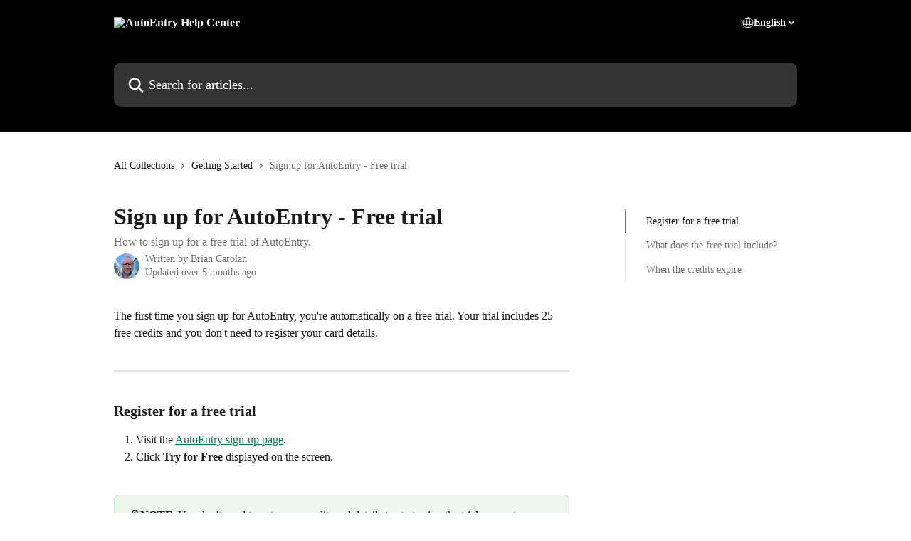

--- FILE ---
content_type: text/html; charset=utf-8
request_url: https://help.autoentry.com/en/articles/1312900-sign-up-for-autoentry-free-trial
body_size: 13685
content:
<!DOCTYPE html><html lang="en"><head><meta charSet="utf-8" data-next-head=""/><title data-next-head="">Sign up for AutoEntry - Free trial | AutoEntry Help Center</title><meta property="og:title" content="Sign up for AutoEntry - Free trial | AutoEntry Help Center" data-next-head=""/><meta name="twitter:title" content="Sign up for AutoEntry - Free trial | AutoEntry Help Center" data-next-head=""/><meta property="og:description" content="How to sign up for a free trial of AutoEntry." data-next-head=""/><meta name="twitter:description" content="How to sign up for a free trial of AutoEntry." data-next-head=""/><meta name="description" content="How to sign up for a free trial of AutoEntry." data-next-head=""/><meta property="og:type" content="article" data-next-head=""/><meta name="robots" content="all" data-next-head=""/><meta name="viewport" content="width=device-width, initial-scale=1" data-next-head=""/><link href="https://intercom.help/autoentry/assets/favicon" rel="icon" data-next-head=""/><link rel="canonical" href="https://help.autoentry.com/en/articles/1312900-sign-up-for-autoentry-free-trial" data-next-head=""/><link rel="alternate" href="https://help.autoentry.com/en/articles/1312900-sign-up-for-autoentry-free-trial" hrefLang="en" data-next-head=""/><link rel="alternate" href="https://help.autoentry.com/fr/articles/1312900-inscrivez-vous-a-autoentry-essai-gratuit" hrefLang="fr" data-next-head=""/><link rel="alternate" href="https://help.autoentry.com/en/articles/1312900-sign-up-for-autoentry-free-trial" hrefLang="x-default" data-next-head=""/><link nonce="i85EHodZjzREux1i1I7EqtxZvgMiw8YfU/8KjmHgByE=" rel="preload" href="https://static.intercomassets.com/_next/static/css/3141721a1e975790.css" as="style"/><link nonce="i85EHodZjzREux1i1I7EqtxZvgMiw8YfU/8KjmHgByE=" rel="stylesheet" href="https://static.intercomassets.com/_next/static/css/3141721a1e975790.css" data-n-g=""/><link nonce="i85EHodZjzREux1i1I7EqtxZvgMiw8YfU/8KjmHgByE=" rel="preload" href="https://static.intercomassets.com/_next/static/css/478e7021f61ff7f6.css" as="style"/><link nonce="i85EHodZjzREux1i1I7EqtxZvgMiw8YfU/8KjmHgByE=" rel="stylesheet" href="https://static.intercomassets.com/_next/static/css/478e7021f61ff7f6.css"/><noscript data-n-css="i85EHodZjzREux1i1I7EqtxZvgMiw8YfU/8KjmHgByE="></noscript><script defer="" nonce="i85EHodZjzREux1i1I7EqtxZvgMiw8YfU/8KjmHgByE=" nomodule="" src="https://static.intercomassets.com/_next/static/chunks/polyfills-42372ed130431b0a.js"></script><script defer="" src="https://static.intercomassets.com/_next/static/chunks/4065.dc03f823da24a99e.js" nonce="i85EHodZjzREux1i1I7EqtxZvgMiw8YfU/8KjmHgByE="></script><script src="https://static.intercomassets.com/_next/static/chunks/webpack-4329b0130a2da38c.js" nonce="i85EHodZjzREux1i1I7EqtxZvgMiw8YfU/8KjmHgByE=" defer=""></script><script src="https://static.intercomassets.com/_next/static/chunks/framework-1f1b8d38c1d86c61.js" nonce="i85EHodZjzREux1i1I7EqtxZvgMiw8YfU/8KjmHgByE=" defer=""></script><script src="https://static.intercomassets.com/_next/static/chunks/main-1c797af064b95ede.js" nonce="i85EHodZjzREux1i1I7EqtxZvgMiw8YfU/8KjmHgByE=" defer=""></script><script src="https://static.intercomassets.com/_next/static/chunks/pages/_app-16b1c51dc50ce62c.js" nonce="i85EHodZjzREux1i1I7EqtxZvgMiw8YfU/8KjmHgByE=" defer=""></script><script src="https://static.intercomassets.com/_next/static/chunks/d0502abb-aa607f45f5026044.js" nonce="i85EHodZjzREux1i1I7EqtxZvgMiw8YfU/8KjmHgByE=" defer=""></script><script src="https://static.intercomassets.com/_next/static/chunks/6190-ef428f6633b5a03f.js" nonce="i85EHodZjzREux1i1I7EqtxZvgMiw8YfU/8KjmHgByE=" defer=""></script><script src="https://static.intercomassets.com/_next/static/chunks/5729-6d79ddfe1353a77c.js" nonce="i85EHodZjzREux1i1I7EqtxZvgMiw8YfU/8KjmHgByE=" defer=""></script><script src="https://static.intercomassets.com/_next/static/chunks/2384-242e4a028ba58b01.js" nonce="i85EHodZjzREux1i1I7EqtxZvgMiw8YfU/8KjmHgByE=" defer=""></script><script src="https://static.intercomassets.com/_next/static/chunks/4835-9db7cd232aae5617.js" nonce="i85EHodZjzREux1i1I7EqtxZvgMiw8YfU/8KjmHgByE=" defer=""></script><script src="https://static.intercomassets.com/_next/static/chunks/2735-6fafbb9ff4abfca1.js" nonce="i85EHodZjzREux1i1I7EqtxZvgMiw8YfU/8KjmHgByE=" defer=""></script><script src="https://static.intercomassets.com/_next/static/chunks/pages/%5BhelpCenterIdentifier%5D/%5Blocale%5D/articles/%5BarticleSlug%5D-0426bb822f2fd459.js" nonce="i85EHodZjzREux1i1I7EqtxZvgMiw8YfU/8KjmHgByE=" defer=""></script><script src="https://static.intercomassets.com/_next/static/dcveWpjDkKLaCNqXQfidw/_buildManifest.js" nonce="i85EHodZjzREux1i1I7EqtxZvgMiw8YfU/8KjmHgByE=" defer=""></script><script src="https://static.intercomassets.com/_next/static/dcveWpjDkKLaCNqXQfidw/_ssgManifest.js" nonce="i85EHodZjzREux1i1I7EqtxZvgMiw8YfU/8KjmHgByE=" defer=""></script><meta name="sentry-trace" content="d344ee2fc13b09235f43249a4ad229a9-8441f9aae6b7ae97-0"/><meta name="baggage" content="sentry-environment=production,sentry-release=5db4adc5ca89d3414b2c9bdae7dac8422dffc434,sentry-public_key=187f842308a64dea9f1f64d4b1b9c298,sentry-trace_id=d344ee2fc13b09235f43249a4ad229a9,sentry-org_id=2129,sentry-sampled=false,sentry-sample_rand=0.5373531114873829,sentry-sample_rate=0"/><style id="__jsx-258452047">:root{--body-bg: rgb(255, 255, 255);
--body-image: none;
--body-bg-rgb: 255, 255, 255;
--body-border: rgb(230, 230, 230);
--body-primary-color: #1a1a1a;
--body-secondary-color: #737373;
--body-reaction-bg: rgb(242, 242, 242);
--body-reaction-text-color: rgb(64, 64, 64);
--body-toc-active-border: #737373;
--body-toc-inactive-border: #f2f2f2;
--body-toc-inactive-color: #737373;
--body-toc-active-font-weight: 400;
--body-table-border: rgb(204, 204, 204);
--body-color: hsl(0, 0%, 0%);
--footer-bg: rgb(255, 255, 255);
--footer-image: none;
--footer-border: rgb(230, 230, 230);
--footer-color: hsl(211, 10%, 61%);
--header-bg: rgb(0, 0, 0);
--header-image: none;
--header-color: hsl(0, 0%, 100%);
--collection-card-bg: rgb(255, 255, 255);
--collection-card-image: none;
--collection-card-color: hsl(0, 0%, 0%);
--card-bg: rgb(255, 255, 255);
--card-border-color: rgb(230, 230, 230);
--card-border-inner-radius: 6px;
--card-border-radius: 8px;
--card-shadow: 0 1px 2px 0 rgb(0 0 0 / 0.05);
--search-bar-border-radius: 10px;
--search-bar-width: 100%;
--ticket-blue-bg-color: #dce1f9;
--ticket-blue-text-color: #334bfa;
--ticket-green-bg-color: #d7efdc;
--ticket-green-text-color: #0f7134;
--ticket-orange-bg-color: #ffebdb;
--ticket-orange-text-color: #b24d00;
--ticket-red-bg-color: #ffdbdb;
--ticket-red-text-color: #df2020;
--header-height: 245px;
--header-subheader-background-color: #000000;
--header-subheader-font-color: #FFFFFF;
--content-block-bg: rgb(255, 255, 255);
--content-block-image: none;
--content-block-color: hsl(0, 0%, 10%);
--content-block-button-bg: rgb(51, 75, 250);
--content-block-button-image: none;
--content-block-button-color: hsl(0, 0%, 100%);
--content-block-button-radius: 6px;
--content-block-margin: 0;
--content-block-width: auto;
--primary-color: hsl(153, 100%, 25%);
--primary-color-alpha-10: hsla(153, 100%, 25%, 0.1);
--primary-color-alpha-60: hsla(153, 100%, 25%, 0.6);
--text-on-primary-color: #ffffff}</style><style id="__jsx-2179010651">:root{--font-family-primary: 'Roboto', 'Roboto Fallback'}</style><style id="__jsx-2143279725">:root{--font-family-secondary: 'Roboto', 'Roboto Fallback'}</style><style id="__jsx-cf6f0ea00fa5c760">.fade-background.jsx-cf6f0ea00fa5c760{background:radial-gradient(333.38%100%at 50%0%,rgba(var(--body-bg-rgb),0)0%,rgba(var(--body-bg-rgb),.00925356)11.67%,rgba(var(--body-bg-rgb),.0337355)21.17%,rgba(var(--body-bg-rgb),.0718242)28.85%,rgba(var(--body-bg-rgb),.121898)35.03%,rgba(var(--body-bg-rgb),.182336)40.05%,rgba(var(--body-bg-rgb),.251516)44.25%,rgba(var(--body-bg-rgb),.327818)47.96%,rgba(var(--body-bg-rgb),.409618)51.51%,rgba(var(--body-bg-rgb),.495297)55.23%,rgba(var(--body-bg-rgb),.583232)59.47%,rgba(var(--body-bg-rgb),.671801)64.55%,rgba(var(--body-bg-rgb),.759385)70.81%,rgba(var(--body-bg-rgb),.84436)78.58%,rgba(var(--body-bg-rgb),.9551)88.2%,rgba(var(--body-bg-rgb),1)100%),var(--header-image),var(--header-bg);background-size:cover;background-position-x:center}</style><style id="__jsx-27f84a20f81f6ce9">.table-of-contents::-webkit-scrollbar{width:8px}.table-of-contents::-webkit-scrollbar-thumb{background-color:#f2f2f2;border-radius:8px}</style><style id="__jsx-a49d9ef8a9865a27">.table_of_contents.jsx-a49d9ef8a9865a27{max-width:260px;min-width:260px}</style><style id="__jsx-4bed0c08ce36899e">.article_body a:not(.intercom-h2b-button){color:var(--primary-color)}article a.intercom-h2b-button{background-color:var(--primary-color);border:0}.zendesk-article table{overflow-x:scroll!important;display:block!important;height:auto!important}.intercom-interblocks-unordered-nested-list ul,.intercom-interblocks-ordered-nested-list ol{margin-top:16px;margin-bottom:16px}.intercom-interblocks-unordered-nested-list ul .intercom-interblocks-unordered-nested-list ul,.intercom-interblocks-unordered-nested-list ul .intercom-interblocks-ordered-nested-list ol,.intercom-interblocks-ordered-nested-list ol .intercom-interblocks-ordered-nested-list ol,.intercom-interblocks-ordered-nested-list ol .intercom-interblocks-unordered-nested-list ul{margin-top:0;margin-bottom:0}.intercom-interblocks-image a:focus{outline-offset:3px}</style></head><body><div id="__next"><div dir="ltr" class="h-full w-full"><span class="hidden">Copyright 2023. Intercom Inc.

      Licensed under the Apache License, Version 2.0 (the &quot;License&quot;);
      you may not use this file except in compliance with the License.
      You may obtain a copy of the License at

          http://www.apache.org/licenses/LICENSE-2.0

      Unless required by applicable law or agreed to in writing, software
      distributed under the License is distributed on an &quot;AS IS&quot; BASIS,
      WITHOUT WARRANTIES OR CONDITIONS OF ANY KIND, either express or implied.
      See the License for the specific language governing permissions and
      limitations under the License.</span><span class="hidden">Copyright 2023. Intercom Inc.

      Licensed under the Apache License, Version 2.0 (the &quot;License&quot;);
      you may not use this file except in compliance with the License.
      You may obtain a copy of the License at

          http://www.apache.org/licenses/LICENSE-2.0

      Unless required by applicable law or agreed to in writing, software
      distributed under the License is distributed on an &quot;AS IS&quot; BASIS,
      WITHOUT WARRANTIES OR CONDITIONS OF ANY KIND, either express or implied.
      See the License for the specific language governing permissions and
      limitations under the License.</span><a href="#main-content" class="sr-only font-bold text-header-color focus:not-sr-only focus:absolute focus:left-4 focus:top-4 focus:z-50" aria-roledescription="Link, Press control-option-right-arrow to exit">Skip to main content</a><main class="header__lite"><header id="header" data-testid="header" class="jsx-cf6f0ea00fa5c760 flex flex-col text-header-color"><div class="jsx-cf6f0ea00fa5c760 relative flex grow flex-col mb-9 bg-header-bg bg-header-image bg-cover bg-center pb-9"><div id="sr-announcement" aria-live="polite" class="jsx-cf6f0ea00fa5c760 sr-only"></div><div class="jsx-cf6f0ea00fa5c760 flex h-full flex-col items-center marker:shrink-0"><section class="relative flex w-full flex-col mb-6 pb-6"><div class="header__meta_wrapper flex justify-center px-5 pt-6 leading-none sm:px-10"><div class="flex items-center w-240" data-testid="subheader-container"><div class="mo__body header__site_name"><div class="header__logo"><a href="/en/"><img src="https://downloads.intercomcdn.com/i/o/406783/fcc30763a67018b420b8fe14/b326efc78c88b61639afec937e075ced.png" height="85" alt="AutoEntry Help Center"/></a></div></div><div><div class="flex items-center font-semibold"><div class="flex items-center md:hidden" data-testid="small-screen-children"><button class="flex items-center border-none bg-transparent px-1.5" data-testid="hamburger-menu-button" aria-label="Open menu"><svg width="24" height="24" viewBox="0 0 16 16" xmlns="http://www.w3.org/2000/svg" class="fill-current"><path d="M1.86861 2C1.38889 2 1 2.3806 1 2.85008C1 3.31957 1.38889 3.70017 1.86861 3.70017H14.1314C14.6111 3.70017 15 3.31957 15 2.85008C15 2.3806 14.6111 2 14.1314 2H1.86861Z"></path><path d="M1 8C1 7.53051 1.38889 7.14992 1.86861 7.14992H14.1314C14.6111 7.14992 15 7.53051 15 8C15 8.46949 14.6111 8.85008 14.1314 8.85008H1.86861C1.38889 8.85008 1 8.46949 1 8Z"></path><path d="M1 13.1499C1 12.6804 1.38889 12.2998 1.86861 12.2998H14.1314C14.6111 12.2998 15 12.6804 15 13.1499C15 13.6194 14.6111 14 14.1314 14H1.86861C1.38889 14 1 13.6194 1 13.1499Z"></path></svg></button><div class="fixed right-0 top-0 z-50 h-full w-full hidden" data-testid="hamburger-menu"><div class="flex h-full w-full justify-end bg-black bg-opacity-30"><div class="flex h-fit w-full flex-col bg-white opacity-100 sm:h-full sm:w-1/2"><button class="text-body-font flex items-center self-end border-none bg-transparent pr-6 pt-6" data-testid="hamburger-menu-close-button" aria-label="Close menu"><svg width="24" height="24" viewBox="0 0 16 16" xmlns="http://www.w3.org/2000/svg"><path d="M3.5097 3.5097C3.84165 3.17776 4.37984 3.17776 4.71178 3.5097L7.99983 6.79775L11.2879 3.5097C11.6198 3.17776 12.158 3.17776 12.49 3.5097C12.8219 3.84165 12.8219 4.37984 12.49 4.71178L9.20191 7.99983L12.49 11.2879C12.8219 11.6198 12.8219 12.158 12.49 12.49C12.158 12.8219 11.6198 12.8219 11.2879 12.49L7.99983 9.20191L4.71178 12.49C4.37984 12.8219 3.84165 12.8219 3.5097 12.49C3.17776 12.158 3.17776 11.6198 3.5097 11.2879L6.79775 7.99983L3.5097 4.71178C3.17776 4.37984 3.17776 3.84165 3.5097 3.5097Z"></path></svg></button><nav class="flex flex-col pl-4 text-black"><div class="relative cursor-pointer has-[:focus]:outline"><select class="peer absolute z-10 block h-6 w-full cursor-pointer opacity-0 md:text-base" aria-label="Change language" id="language-selector"><option value="/en/articles/1312900-sign-up-for-autoentry-free-trial" class="text-black" selected="">English</option><option value="/fr/articles/1312900-inscrivez-vous-a-autoentry-essai-gratuit" class="text-black">Français</option></select><div class="mb-10 ml-5 flex items-center gap-1 text-md hover:opacity-80 peer-hover:opacity-80 md:m-0 md:ml-3 md:text-base" aria-hidden="true"><svg id="locale-picker-globe" width="16" height="16" viewBox="0 0 16 16" fill="none" xmlns="http://www.w3.org/2000/svg" class="shrink-0" aria-hidden="true"><path d="M8 15C11.866 15 15 11.866 15 8C15 4.13401 11.866 1 8 1C4.13401 1 1 4.13401 1 8C1 11.866 4.13401 15 8 15Z" stroke="currentColor" stroke-linecap="round" stroke-linejoin="round"></path><path d="M8 15C9.39949 15 10.534 11.866 10.534 8C10.534 4.13401 9.39949 1 8 1C6.60051 1 5.466 4.13401 5.466 8C5.466 11.866 6.60051 15 8 15Z" stroke="currentColor" stroke-linecap="round" stroke-linejoin="round"></path><path d="M1.448 5.75989H14.524" stroke="currentColor" stroke-linecap="round" stroke-linejoin="round"></path><path d="M1.448 10.2402H14.524" stroke="currentColor" stroke-linecap="round" stroke-linejoin="round"></path></svg>English<svg id="locale-picker-arrow" width="16" height="16" viewBox="0 0 16 16" fill="none" xmlns="http://www.w3.org/2000/svg" class="shrink-0" aria-hidden="true"><path d="M5 6.5L8.00093 9.5L11 6.50187" stroke="currentColor" stroke-width="1.5" stroke-linecap="round" stroke-linejoin="round"></path></svg></div></div></nav></div></div></div></div><nav class="hidden items-center md:flex" data-testid="large-screen-children"><div class="relative cursor-pointer has-[:focus]:outline"><select class="peer absolute z-10 block h-6 w-full cursor-pointer opacity-0 md:text-base" aria-label="Change language" id="language-selector"><option value="/en/articles/1312900-sign-up-for-autoentry-free-trial" class="text-black" selected="">English</option><option value="/fr/articles/1312900-inscrivez-vous-a-autoentry-essai-gratuit" class="text-black">Français</option></select><div class="mb-10 ml-5 flex items-center gap-1 text-md hover:opacity-80 peer-hover:opacity-80 md:m-0 md:ml-3 md:text-base" aria-hidden="true"><svg id="locale-picker-globe" width="16" height="16" viewBox="0 0 16 16" fill="none" xmlns="http://www.w3.org/2000/svg" class="shrink-0" aria-hidden="true"><path d="M8 15C11.866 15 15 11.866 15 8C15 4.13401 11.866 1 8 1C4.13401 1 1 4.13401 1 8C1 11.866 4.13401 15 8 15Z" stroke="currentColor" stroke-linecap="round" stroke-linejoin="round"></path><path d="M8 15C9.39949 15 10.534 11.866 10.534 8C10.534 4.13401 9.39949 1 8 1C6.60051 1 5.466 4.13401 5.466 8C5.466 11.866 6.60051 15 8 15Z" stroke="currentColor" stroke-linecap="round" stroke-linejoin="round"></path><path d="M1.448 5.75989H14.524" stroke="currentColor" stroke-linecap="round" stroke-linejoin="round"></path><path d="M1.448 10.2402H14.524" stroke="currentColor" stroke-linecap="round" stroke-linejoin="round"></path></svg>English<svg id="locale-picker-arrow" width="16" height="16" viewBox="0 0 16 16" fill="none" xmlns="http://www.w3.org/2000/svg" class="shrink-0" aria-hidden="true"><path d="M5 6.5L8.00093 9.5L11 6.50187" stroke="currentColor" stroke-width="1.5" stroke-linecap="round" stroke-linejoin="round"></path></svg></div></div></nav></div></div></div></div></section><section class="relative mx-5 flex h-full w-full flex-col items-center px-5 sm:px-10"><div class="flex h-full max-w-full flex-col w-240 justify-end" data-testid="main-header-container"><div id="search-bar" class="relative w-full"><form action="/en/" autoComplete="off"><div class="flex w-full flex-col items-start"><div class="relative flex w-full sm:w-search-bar"><label for="search-input" class="sr-only">Search for articles...</label><input id="search-input" type="text" autoComplete="off" class="peer w-full rounded-search-bar border border-black-alpha-8 bg-white-alpha-20 p-4 ps-12 font-secondary text-lg text-header-color shadow-search-bar outline-none transition ease-linear placeholder:text-header-color hover:bg-white-alpha-27 hover:shadow-search-bar-hover focus:border-transparent focus:bg-white focus:text-black-10 focus:shadow-search-bar-focused placeholder:focus:text-black-45" placeholder="Search for articles..." name="q" aria-label="Search for articles..." value=""/><div class="absolute inset-y-0 start-0 flex items-center fill-header-color peer-focus-visible:fill-black-45 pointer-events-none ps-5"><svg width="22" height="21" viewBox="0 0 22 21" xmlns="http://www.w3.org/2000/svg" class="fill-inherit" aria-hidden="true"><path fill-rule="evenodd" clip-rule="evenodd" d="M3.27485 8.7001C3.27485 5.42781 5.92757 2.7751 9.19985 2.7751C12.4721 2.7751 15.1249 5.42781 15.1249 8.7001C15.1249 11.9724 12.4721 14.6251 9.19985 14.6251C5.92757 14.6251 3.27485 11.9724 3.27485 8.7001ZM9.19985 0.225098C4.51924 0.225098 0.724854 4.01948 0.724854 8.7001C0.724854 13.3807 4.51924 17.1751 9.19985 17.1751C11.0802 17.1751 12.8176 16.5627 14.2234 15.5265L19.0981 20.4013C19.5961 20.8992 20.4033 20.8992 20.9013 20.4013C21.3992 19.9033 21.3992 19.0961 20.9013 18.5981L16.0264 13.7233C17.0625 12.3176 17.6749 10.5804 17.6749 8.7001C17.6749 4.01948 13.8805 0.225098 9.19985 0.225098Z"></path></svg></div></div></div></form></div></div></section></div></div></header><div class="z-1 flex shrink-0 grow basis-auto justify-center px-5 sm:px-10"><section data-testid="main-content" id="main-content" class="max-w-full w-240"><section data-testid="article-section" class="section section__article"><div class="flex-row-reverse justify-between flex"><div class="jsx-a49d9ef8a9865a27 w-61 sticky top-8 ml-7 max-w-61 self-start max-lg:hidden mt-16"><div class="jsx-27f84a20f81f6ce9 table-of-contents max-h-[calc(100vh-96px)] overflow-y-auto rounded-2xl text-body-primary-color hover:text-primary max-lg:border max-lg:border-solid max-lg:border-body-border max-lg:shadow-solid-1"><div data-testid="toc-dropdown" class="jsx-27f84a20f81f6ce9 hidden cursor-pointer justify-between border-b max-lg:flex max-lg:flex-row max-lg:border-x-0 max-lg:border-t-0 max-lg:border-solid max-lg:border-b-body-border"><div class="jsx-27f84a20f81f6ce9 my-2 max-lg:pl-4">Table of contents</div><div class="jsx-27f84a20f81f6ce9 "><svg class="ml-2 mr-4 mt-3 transition-transform" transform="rotate(180)" width="16" height="16" fill="none" xmlns="http://www.w3.org/2000/svg"><path fill-rule="evenodd" clip-rule="evenodd" d="M3.93353 5.93451C4.24595 5.62209 4.75248 5.62209 5.0649 5.93451L7.99922 8.86882L10.9335 5.93451C11.246 5.62209 11.7525 5.62209 12.0649 5.93451C12.3773 6.24693 12.3773 6.75346 12.0649 7.06588L8.5649 10.5659C8.25249 10.8783 7.74595 10.8783 7.43353 10.5659L3.93353 7.06588C3.62111 6.75346 3.62111 6.24693 3.93353 5.93451Z" fill="currentColor"></path></svg></div></div><div data-testid="toc-body" class="jsx-27f84a20f81f6ce9 my-2"><section data-testid="toc-section-0" class="jsx-27f84a20f81f6ce9 flex border-y-0 border-e-0 border-s-2 border-solid py-1.5 max-lg:border-none border-body-toc-active-border px-7"><a id="#h_24aeb22c8d" href="#h_24aeb22c8d" data-testid="toc-link-0" class="jsx-27f84a20f81f6ce9 w-full no-underline hover:text-body-primary-color max-lg:inline-block max-lg:text-body-primary-color max-lg:hover:text-primary lg:text-base font-toc-active text-body-primary-color"></a></section><section data-testid="toc-section-1" class="jsx-27f84a20f81f6ce9 flex border-y-0 border-e-0 border-s-2 border-solid py-1.5 max-lg:border-none px-7"><a id="#h_e1133c9e5e" href="#h_e1133c9e5e" data-testid="toc-link-1" class="jsx-27f84a20f81f6ce9 w-full no-underline hover:text-body-primary-color max-lg:inline-block max-lg:text-body-primary-color max-lg:hover:text-primary lg:text-base text-body-toc-inactive-color"></a></section><section data-testid="toc-section-2" class="jsx-27f84a20f81f6ce9 flex border-y-0 border-e-0 border-s-2 border-solid py-1.5 max-lg:border-none px-7"><a id="#h_6ecc725a54" href="#h_6ecc725a54" data-testid="toc-link-2" class="jsx-27f84a20f81f6ce9 w-full no-underline hover:text-body-primary-color max-lg:inline-block max-lg:text-body-primary-color max-lg:hover:text-primary lg:text-base text-body-toc-inactive-color"></a></section></div></div></div><div class="relative z-3 w-full lg:max-w-160 "><div class="flex pb-6 max-md:pb-2 lg:max-w-160"><div tabindex="-1" class="focus:outline-none"><div class="flex flex-wrap items-baseline pb-4 text-base" tabindex="0" role="navigation" aria-label="Breadcrumb"><a href="/en/" class="pr-2 text-body-primary-color no-underline hover:text-body-secondary-color">All Collections</a><div class="pr-2" aria-hidden="true"><svg width="6" height="10" viewBox="0 0 6 10" class="block h-2 w-2 fill-body-secondary-color rtl:rotate-180" xmlns="http://www.w3.org/2000/svg"><path fill-rule="evenodd" clip-rule="evenodd" d="M0.648862 0.898862C0.316916 1.23081 0.316916 1.769 0.648862 2.10094L3.54782 4.9999L0.648862 7.89886C0.316916 8.23081 0.316917 8.769 0.648862 9.10094C0.980808 9.43289 1.519 9.43289 1.85094 9.10094L5.35094 5.60094C5.68289 5.269 5.68289 4.73081 5.35094 4.39886L1.85094 0.898862C1.519 0.566916 0.980807 0.566916 0.648862 0.898862Z"></path></svg></div><a href="https://help.autoentry.com/en/collections/2757643-getting-started" class="pr-2 text-body-primary-color no-underline hover:text-body-secondary-color" data-testid="breadcrumb-0">Getting Started</a><div class="pr-2" aria-hidden="true"><svg width="6" height="10" viewBox="0 0 6 10" class="block h-2 w-2 fill-body-secondary-color rtl:rotate-180" xmlns="http://www.w3.org/2000/svg"><path fill-rule="evenodd" clip-rule="evenodd" d="M0.648862 0.898862C0.316916 1.23081 0.316916 1.769 0.648862 2.10094L3.54782 4.9999L0.648862 7.89886C0.316916 8.23081 0.316917 8.769 0.648862 9.10094C0.980808 9.43289 1.519 9.43289 1.85094 9.10094L5.35094 5.60094C5.68289 5.269 5.68289 4.73081 5.35094 4.39886L1.85094 0.898862C1.519 0.566916 0.980807 0.566916 0.648862 0.898862Z"></path></svg></div><div class="text-body-secondary-color">Sign up for AutoEntry - Free trial</div></div></div></div><div class=""><div class="article intercom-force-break"><div class="mb-10 max-lg:mb-6"><div class="flex flex-col gap-4"><div class="flex flex-col"><h1 class="mb-1 font-primary text-2xl font-bold leading-10 text-body-primary-color">Sign up for AutoEntry - Free trial</h1><div class="text-md font-normal leading-normal text-body-secondary-color"><p>How to sign up for a free trial of AutoEntry.</p></div></div><div class="avatar"><div class="avatar__photo"><img width="24" height="24" src="https://static.intercomassets.com/avatars/274274/square_128/Brian_Avatar-1733327133.jpg" alt="Brian Carolan avatar" class="inline-flex items-center justify-center rounded-full bg-primary text-lg font-bold leading-6 text-primary-text shadow-solid-2 shadow-body-bg [&amp;:nth-child(n+2)]:hidden lg:[&amp;:nth-child(n+2)]:inline-flex h-8 w-8 sm:h-9 sm:w-9"/></div><div class="avatar__info -mt-0.5 text-base"><span class="text-body-secondary-color"><div>Written by <span>Brian Carolan</span></div> <!-- -->Updated over 5 months ago</span></div></div></div></div><div class="jsx-4bed0c08ce36899e flex-col"><div class="jsx-4bed0c08ce36899e mb-7 ml-0 text-md max-messenger:mb-6 lg:hidden"><div class="jsx-27f84a20f81f6ce9 table-of-contents max-h-[calc(100vh-96px)] overflow-y-auto rounded-2xl text-body-primary-color hover:text-primary max-lg:border max-lg:border-solid max-lg:border-body-border max-lg:shadow-solid-1"><div data-testid="toc-dropdown" class="jsx-27f84a20f81f6ce9 hidden cursor-pointer justify-between border-b max-lg:flex max-lg:flex-row max-lg:border-x-0 max-lg:border-t-0 max-lg:border-solid max-lg:border-b-body-border border-b-0"><div class="jsx-27f84a20f81f6ce9 my-2 max-lg:pl-4">Table of contents</div><div class="jsx-27f84a20f81f6ce9 "><svg class="ml-2 mr-4 mt-3 transition-transform" transform="" width="16" height="16" fill="none" xmlns="http://www.w3.org/2000/svg"><path fill-rule="evenodd" clip-rule="evenodd" d="M3.93353 5.93451C4.24595 5.62209 4.75248 5.62209 5.0649 5.93451L7.99922 8.86882L10.9335 5.93451C11.246 5.62209 11.7525 5.62209 12.0649 5.93451C12.3773 6.24693 12.3773 6.75346 12.0649 7.06588L8.5649 10.5659C8.25249 10.8783 7.74595 10.8783 7.43353 10.5659L3.93353 7.06588C3.62111 6.75346 3.62111 6.24693 3.93353 5.93451Z" fill="currentColor"></path></svg></div></div><div data-testid="toc-body" class="jsx-27f84a20f81f6ce9 hidden my-2"><section data-testid="toc-section-0" class="jsx-27f84a20f81f6ce9 flex border-y-0 border-e-0 border-s-2 border-solid py-1.5 max-lg:border-none border-body-toc-active-border px-7"><a id="#h_24aeb22c8d" href="#h_24aeb22c8d" data-testid="toc-link-0" class="jsx-27f84a20f81f6ce9 w-full no-underline hover:text-body-primary-color max-lg:inline-block max-lg:text-body-primary-color max-lg:hover:text-primary lg:text-base font-toc-active text-body-primary-color"></a></section><section data-testid="toc-section-1" class="jsx-27f84a20f81f6ce9 flex border-y-0 border-e-0 border-s-2 border-solid py-1.5 max-lg:border-none px-7"><a id="#h_e1133c9e5e" href="#h_e1133c9e5e" data-testid="toc-link-1" class="jsx-27f84a20f81f6ce9 w-full no-underline hover:text-body-primary-color max-lg:inline-block max-lg:text-body-primary-color max-lg:hover:text-primary lg:text-base text-body-toc-inactive-color"></a></section><section data-testid="toc-section-2" class="jsx-27f84a20f81f6ce9 flex border-y-0 border-e-0 border-s-2 border-solid py-1.5 max-lg:border-none px-7"><a id="#h_6ecc725a54" href="#h_6ecc725a54" data-testid="toc-link-2" class="jsx-27f84a20f81f6ce9 w-full no-underline hover:text-body-primary-color max-lg:inline-block max-lg:text-body-primary-color max-lg:hover:text-primary lg:text-base text-body-toc-inactive-color"></a></section></div></div></div><div class="jsx-4bed0c08ce36899e article_body"><article class="jsx-4bed0c08ce36899e "><div class="intercom-interblocks-paragraph no-margin intercom-interblocks-align-left"><p>The first time you sign up for AutoEntry, you&#x27;re automatically on a free trial. Your trial includes 25 free credits and you don&#x27;t need to register your card details.</p></div><div class="intercom-interblocks-paragraph no-margin intercom-interblocks-align-left"><p> </p></div><div class="intercom-interblocks-horizontal-rule"><hr/></div><div class="intercom-interblocks-paragraph no-margin intercom-interblocks-align-left"><p> </p></div><div class="intercom-interblocks-subheading intercom-interblocks-align-left"><h2 id="h_24aeb22c8d">Register for a free trial</h2></div><div class="intercom-interblocks-ordered-nested-list"><ol><li><div class="intercom-interblocks-paragraph no-margin intercom-interblocks-align-left"><p>Visit the <a href="https://data.autoentry.com/login2" rel="nofollow noopener noreferrer" target="_blank">AutoEntry sign-up page</a>.</p></div></li><li><div class="intercom-interblocks-paragraph no-margin intercom-interblocks-align-left"><p>Click <b>Try for Free</b> displayed on the screen.</p></div><div class="intercom-interblocks-paragraph no-margin intercom-interblocks-align-left"><p> </p></div></li></ol></div><div class="intercom-interblocks-callout" style="background-color:#d7efdc80;border-color:#1bb15733"><div class="intercom-interblocks-paragraph no-margin intercom-interblocks-align-left"><p><b>📎NOTE</b>: You don&#x27;t need to enter any credit card details to start using the trial account.</p></div></div><div class="intercom-interblocks-paragraph no-margin intercom-interblocks-align-left"><p> </p></div><div class="intercom-interblocks-image intercom-interblocks-align-center"><a href="https://downloads.intercomcdn.com/i/o/709278534/ae994d75a31f276b8b12e9e1/image.png?expires=1769585400&amp;signature=30022c88bc5582b98424455b52c067f4328109f25f27bfc3fad7005e6ced4a29&amp;req=cyAuFM52mIJbFb4f3HP0gDDxLXf9VY08mKlPoLv%2F5emt1m6%2FJcsC8l8DCQk4%0A0ySv8Q42K%2BJn%2B8DSZQ%3D%3D%0A" target="_blank" rel="noreferrer nofollow noopener"><img src="https://downloads.intercomcdn.com/i/o/709278534/ae994d75a31f276b8b12e9e1/image.png?expires=1769585400&amp;signature=30022c88bc5582b98424455b52c067f4328109f25f27bfc3fad7005e6ced4a29&amp;req=cyAuFM52mIJbFb4f3HP0gDDxLXf9VY08mKlPoLv%2F5emt1m6%2FJcsC8l8DCQk4%0A0ySv8Q42K%2BJn%2B8DSZQ%3D%3D%0A" width="3627" height="1486"/></a></div><div class="intercom-interblocks-paragraph no-margin intercom-interblocks-align-left"><p> </p></div><div class="intercom-interblocks-paragraph no-margin intercom-interblocks-align-left"><p> </p></div><div class="intercom-interblocks-horizontal-rule"><hr/></div><div class="intercom-interblocks-paragraph no-margin intercom-interblocks-align-left"><p> </p></div><div class="intercom-interblocks-subheading intercom-interblocks-align-left"><h2 id="h_e1133c9e5e">What does the free trial include?</h2></div><div class="intercom-interblocks-paragraph no-margin intercom-interblocks-align-left"><p>The free trial includes <b>25 free credits and will expire after three months</b>.</p></div><div class="intercom-interblocks-unordered-nested-list"><ul><li><div class="intercom-interblocks-paragraph no-margin intercom-interblocks-align-left"><p><b>One</b> Credit per Invoice/Bill/Receipt</p></div></li><li><div class="intercom-interblocks-paragraph no-margin intercom-interblocks-align-left"><p><b>Two</b> Credits per invoice with Line Item extraction (optional)</p></div></li><li><div class="intercom-interblocks-paragraph no-margin intercom-interblocks-align-left"><p><b>Two</b> Credits per Supplier/Vendor Statement</p></div></li><li><div class="intercom-interblocks-paragraph no-margin intercom-interblocks-align-left"><p><b>Three </b>Credits per statement page</p></div></li></ul></div><div class="intercom-interblocks-paragraph no-margin intercom-interblocks-align-left"><p> </p></div><div class="intercom-interblocks-horizontal-rule"><hr/></div><div class="intercom-interblocks-paragraph no-margin intercom-interblocks-align-left"><p> </p></div><div class="intercom-interblocks-subheading intercom-interblocks-align-left"><h2 id="h_6ecc725a54">When the credits expire</h2></div><div class="intercom-interblocks-paragraph no-margin intercom-interblocks-align-left"><p> </p></div><div class="intercom-interblocks-paragraph no-margin intercom-interblocks-align-left"><p>After your use all your credits or if they expire, your account will remain active even if you don&#x27;t have a subscription. You will still be able to access the account, but you can&#x27;t extract documents if you don&#x27;t have credits. </p></div><div class="intercom-interblocks-paragraph no-margin intercom-interblocks-align-left"><p> </p></div><div class="intercom-interblocks-paragraph no-margin intercom-interblocks-align-left"><p>If you need to delete your account, <a href="https://help.autoentry.com/en/articles/1313036-contact-autoentry" rel="nofollow noopener noreferrer" target="_blank">contact support</a> by email.</p></div><div class="intercom-interblocks-paragraph no-margin intercom-interblocks-align-left"><p> </p></div><div class="intercom-interblocks-paragraph no-margin intercom-interblocks-align-left"><p>To continue using the account, you can either activate your subscription from the <a href="https://help.autoentry.com/en/articles/1312952-subscription-and-billing" rel="nofollow noopener noreferrer" target="_blank">Subscription and Billing</a> tab, or <a href="https://help.autoentry.com/en/articles/1312966-adding-credits">add more credits</a> in bulk.</p></div><div class="intercom-interblocks-paragraph no-margin intercom-interblocks-align-left"><p> </p></div><div class="intercom-interblocks-paragraph no-margin intercom-interblocks-align-left"><p> </p></div><div class="intercom-interblocks-horizontal-rule"><hr/></div><div class="intercom-interblocks-paragraph no-margin intercom-interblocks-align-left"><p> </p></div><div class="intercom-interblocks-callout" style="background-color:#e8e8e880;border-color:#73737633"><div class="intercom-interblocks-subheading intercom-interblocks-align-left"><h2 id="h_7ef699a7b4">Related guides</h2></div><div class="intercom-interblocks-unordered-nested-list"><ul><li><div class="intercom-interblocks-paragraph no-margin intercom-interblocks-align-left"><p><a href="https://help.autoentry.com/en/articles/1312966-adding-credits">Add more credits</a></p></div></li><li><div class="intercom-interblocks-paragraph no-margin intercom-interblocks-align-left"><p><a href="https://help.autoentry.com/en/articles/1312914-how-to-create-a-company">Create a company</a></p></div></li><li><div class="intercom-interblocks-paragraph no-margin intercom-interblocks-align-left"><p><a href="https://help.autoentry.com/en/articles/1482856-how-to-upload-documents-to-autoentry">Upload documents to AutoEntry</a></p></div></li></ul></div></div></article></div></div></div></div><div class="intercom-reaction-picker -mb-4 -ml-4 -mr-4 mt-6 rounded-card sm:-mb-2 sm:-ml-1 sm:-mr-1 sm:mt-8" role="group" aria-label="feedback form"><div class="intercom-reaction-prompt">Did this answer your question?</div><div class="intercom-reactions-container"><button class="intercom-reaction" aria-label="Disappointed Reaction" tabindex="0" data-reaction-text="disappointed" aria-pressed="false"><span title="Disappointed">😞</span></button><button class="intercom-reaction" aria-label="Neutral Reaction" tabindex="0" data-reaction-text="neutral" aria-pressed="false"><span title="Neutral">😐</span></button><button class="intercom-reaction" aria-label="Smiley Reaction" tabindex="0" data-reaction-text="smiley" aria-pressed="false"><span title="Smiley">😃</span></button></div></div></div></div></section></section></div><footer id="footer" class="mt-24 shrink-0 bg-footer-bg px-0 py-12 text-left text-base text-footer-color"><div class="shrink-0 grow basis-auto px-5 sm:px-10"><div class="mx-auto max-w-240 sm:w-auto"><div><div class="text-center" data-testid="simple-footer-layout"><div class="align-middle text-lg text-footer-color"><a class="no-underline" href="/en/"><img data-testid="logo-img" src="https://downloads.intercomcdn.com/i/o/406783/fcc30763a67018b420b8fe14/b326efc78c88b61639afec937e075ced.png" alt="AutoEntry Help Center" class="max-h-8 contrast-80 inline"/></a></div><div class="flex justify-center"><div class="mt-2"><a href="https://www.intercom.com/dsa-report-form" target="_blank" rel="nofollow noreferrer noopener" class="no-underline" data-testid="report-content-link">Report Content</a></div></div></div></div></div></div></footer></main></div></div><script id="__NEXT_DATA__" type="application/json" nonce="i85EHodZjzREux1i1I7EqtxZvgMiw8YfU/8KjmHgByE=">{"props":{"pageProps":{"app":{"id":"jx2l9nme","messengerUrl":"https://widget.intercom.io/widget/jx2l9nme","name":"AutoEntry by Sage","poweredByIntercomUrl":"https://www.intercom.com/intercom-link?company=AutoEntry+by+Sage\u0026solution=customer-support\u0026utm_campaign=intercom-link\u0026utm_content=We+run+on+Intercom\u0026utm_medium=help-center\u0026utm_referrer=https%3A%2F%2Fhelp.autoentry.com%2Fen%2Farticles%2F1312900-sign-up-for-autoentry-free-trial\u0026utm_source=desktop-web","features":{"consentBannerBeta":false,"customNotFoundErrorMessage":false,"disableFontPreloading":false,"disableNoMarginClassTransformation":false,"finOnHelpCenter":false,"hideIconsWithBackgroundImages":false,"messengerCustomFonts":false}},"helpCenterSite":{"customDomain":"help.autoentry.com","defaultLocale":"en","disableBranding":true,"externalLoginName":null,"externalLoginUrl":null,"footerContactDetails":null,"footerLinks":{"custom":[],"socialLinks":[],"linkGroups":[]},"headerLinks":[],"homeCollectionCols":3,"googleAnalyticsTrackingId":"UA-198745669-1","googleTagManagerId":null,"pathPrefixForCustomDomain":null,"seoIndexingEnabled":true,"helpCenterId":7961,"url":"https://help.autoentry.com","customizedFooterTextContent":null,"consentBannerConfig":null,"canInjectCustomScripts":false,"scriptSection":1,"customScriptFilesExist":false},"localeLinks":[{"id":"en","absoluteUrl":"https://help.autoentry.com/en/articles/1312900-sign-up-for-autoentry-free-trial","available":true,"name":"English","selected":true,"url":"/en/articles/1312900-sign-up-for-autoentry-free-trial"},{"id":"fr","absoluteUrl":"https://help.autoentry.com/fr/articles/1312900-inscrivez-vous-a-autoentry-essai-gratuit","available":true,"name":"Français","selected":false,"url":"/fr/articles/1312900-inscrivez-vous-a-autoentry-essai-gratuit"}],"requestContext":{"articleSource":null,"academy":false,"canonicalUrl":"https://help.autoentry.com/en/articles/1312900-sign-up-for-autoentry-free-trial","headerless":false,"isDefaultDomainRequest":false,"nonce":"i85EHodZjzREux1i1I7EqtxZvgMiw8YfU/8KjmHgByE=","rootUrl":"/en/","sheetUserCipher":null,"type":"help-center"},"theme":{"color":"007E45","siteName":"AutoEntry Help Center","headline":"","headerFontColor":"FFFFFF","logo":"https://downloads.intercomcdn.com/i/o/406783/fcc30763a67018b420b8fe14/b326efc78c88b61639afec937e075ced.png","logoHeight":"85","header":null,"favicon":"https://intercom.help/autoentry/assets/favicon","locale":"en","homeUrl":"https://www.autoentry.com/","social":null,"urlPrefixForDefaultDomain":"https://intercom.help/autoentry","customDomain":"help.autoentry.com","customDomainUsesSsl":true,"customizationOptions":{"customizationType":1,"header":{"backgroundColor":"#000000","fontColor":"#FFFFFF","fadeToEdge":false,"backgroundGradient":null,"backgroundImageId":null,"backgroundImageUrl":null},"body":{"backgroundColor":"#ffffff","fontColor":null,"fadeToEdge":null,"backgroundGradient":null,"backgroundImageId":null},"footer":{"backgroundColor":"#ffffff","fontColor":"#909aa5","fadeToEdge":null,"backgroundGradient":null,"backgroundImageId":null,"showRichTextField":false},"layout":{"homePage":{"blocks":[{"type":"tickets-portal-link","enabled":false},{"type":"collection-list","columns":3,"template":0},{"type":"article-list","columns":2,"enabled":false,"localizedContent":[{"title":"","locale":"en","links":[{"articleId":"empty_article_slot","type":"article-link"},{"articleId":"empty_article_slot","type":"article-link"},{"articleId":"empty_article_slot","type":"article-link"},{"articleId":"empty_article_slot","type":"article-link"},{"articleId":"empty_article_slot","type":"article-link"},{"articleId":"empty_article_slot","type":"article-link"}]}]},{"type":"content-block","enabled":false,"columns":1}]},"collectionsPage":{"showArticleDescriptions":false},"articlePage":{},"searchPage":{}},"collectionCard":{"global":{"backgroundColor":null,"fontColor":"000000","fadeToEdge":null,"backgroundGradient":null,"backgroundImageId":null,"showIcons":true,"backgroundImageUrl":null},"collections":[]},"global":{"font":{"customFontFaces":[],"primary":"Roboto","secondary":"Roboto"},"componentStyle":{"card":{"type":"bordered","borderRadius":8}},"namedComponents":{"header":{"subheader":{"enabled":false,"style":{"backgroundColor":"#000000","fontColor":"#FFFFFF"}},"style":{"height":"245px","align":"start","justify":"end"}},"searchBar":{"style":{"width":"100%","borderRadius":10}},"footer":{"type":0}},"brand":{"colors":[],"websiteUrl":""}},"contentBlock":{"blockStyle":{"backgroundColor":"#ffffff","fontColor":"#1a1a1a","fadeToEdge":null,"backgroundGradient":null,"backgroundImageId":null,"backgroundImageUrl":null},"buttonOptions":{"backgroundColor":"#334BFA","fontColor":"#ffffff","borderRadius":6},"isFullWidth":false}},"helpCenterName":"AutoEntry Help Center","footerLogo":"https://downloads.intercomcdn.com/i/o/406783/fcc30763a67018b420b8fe14/b326efc78c88b61639afec937e075ced.png","footerLogoHeight":"85","localisedInformation":{"contentBlock":{"locale":"en","title":"Content section title","withButton":false,"description":"","buttonTitle":"Button title","buttonUrl":""}}},"user":{"userId":"772ec235-db13-43ae-9378-18353cae438e","role":"visitor_role","country_code":null},"articleContent":{"articleId":"1312900","author":{"avatar":"https://static.intercomassets.com/avatars/274274/square_128/Brian_Avatar-1733327133.jpg","name":"Brian Carolan","first_name":"Brian","avatar_shape":"circle"},"blocks":[{"type":"paragraph","text":"The first time you sign up for AutoEntry, you're automatically on a free trial. Your trial includes 25 free credits and you don't need to register your card details.","class":"no-margin"},{"type":"paragraph","text":" ","class":"no-margin"},{"type":"horizontalRule","text":"___________________________________________________________"},{"type":"paragraph","text":" ","class":"no-margin"},{"type":"subheading","text":"Register for a free trial","idAttribute":"h_24aeb22c8d"},{"type":"orderedNestedList","text":"1. Visit the \u003ca href=\"https://data.autoentry.com/login2\" rel=\"nofollow noopener noreferrer\" target=\"_blank\"\u003eAutoEntry sign-up page\u003c/a\u003e.\n2. Click \u003cb\u003eTry for Free\u003c/b\u003e displayed on the screen.\n    ","items":[{"content":[{"type":"paragraph","text":"Visit the \u003ca href=\"https://data.autoentry.com/login2\" rel=\"nofollow noopener noreferrer\" target=\"_blank\"\u003eAutoEntry sign-up page\u003c/a\u003e.","class":"no-margin"}]},{"content":[{"type":"paragraph","text":"Click \u003cb\u003eTry for Free\u003c/b\u003e displayed on the screen.","class":"no-margin"},{"type":"paragraph","text":" ","class":"no-margin"}]}]},{"type":"callout","content":[{"type":"paragraph","text":"\u003cb\u003e📎NOTE\u003c/b\u003e: You don't need to enter any credit card details to start using the trial account.","class":"no-margin"}],"style":{"backgroundColor":"#d7efdc80","borderColor":"#1bb15733"}},{"type":"paragraph","text":" ","class":"no-margin"},{"type":"image","url":"https://downloads.intercomcdn.com/i/o/709278534/ae994d75a31f276b8b12e9e1/image.png?expires=1769585400\u0026signature=30022c88bc5582b98424455b52c067f4328109f25f27bfc3fad7005e6ced4a29\u0026req=cyAuFM52mIJbFb4f3HP0gDDxLXf9VY08mKlPoLv%2F5emt1m6%2FJcsC8l8DCQk4%0A0ySv8Q42K%2BJn%2B8DSZQ%3D%3D%0A","width":3627,"height":1486,"align":"center"},{"type":"paragraph","text":" ","class":"no-margin"},{"type":"paragraph","text":" ","class":"no-margin"},{"type":"horizontalRule","text":"___________________________________________________________"},{"type":"paragraph","text":" ","class":"no-margin"},{"type":"subheading","text":"What does the free trial include?","idAttribute":"h_e1133c9e5e"},{"type":"paragraph","text":"The free trial includes \u003cb\u003e25 free credits and will expire after three months\u003c/b\u003e.","class":"no-margin"},{"type":"unorderedNestedList","text":"- \u003cb\u003eOne\u003c/b\u003e Credit per Invoice/Bill/Receipt\n- \u003cb\u003eTwo\u003c/b\u003e Credits per invoice with Line Item extraction (optional)\n- \u003cb\u003eTwo\u003c/b\u003e Credits per Supplier/Vendor Statement\n- \u003cb\u003eThree \u003c/b\u003eCredits per statement page","items":[{"content":[{"type":"paragraph","text":"\u003cb\u003eOne\u003c/b\u003e Credit per Invoice/Bill/Receipt","class":"no-margin"}]},{"content":[{"type":"paragraph","text":"\u003cb\u003eTwo\u003c/b\u003e Credits per invoice with Line Item extraction (optional)","class":"no-margin"}]},{"content":[{"type":"paragraph","text":"\u003cb\u003eTwo\u003c/b\u003e Credits per Supplier/Vendor Statement","class":"no-margin"}]},{"content":[{"type":"paragraph","text":"\u003cb\u003eThree \u003c/b\u003eCredits per statement page","class":"no-margin"}]}]},{"type":"paragraph","text":" ","class":"no-margin"},{"type":"horizontalRule","text":"___________________________________________________________"},{"type":"paragraph","text":" ","class":"no-margin"},{"type":"subheading","text":"When the credits expire","idAttribute":"h_6ecc725a54"},{"type":"paragraph","text":" ","class":"no-margin"},{"type":"paragraph","text":"After your use all your credits or if they expire, your account will remain active even if you don't have a subscription. You will still be able to access the account, but you can't extract documents if you don't have credits. ","class":"no-margin"},{"type":"paragraph","text":" ","class":"no-margin"},{"type":"paragraph","text":"If you need to delete your account, \u003ca href=\"https://help.autoentry.com/en/articles/1313036-contact-autoentry\" rel=\"nofollow noopener noreferrer\" target=\"_blank\"\u003econtact support\u003c/a\u003e by email.","class":"no-margin"},{"type":"paragraph","text":" ","class":"no-margin"},{"type":"paragraph","text":"To continue using the account, you can either activate your subscription from the \u003ca href=\"https://help.autoentry.com/en/articles/1312952-subscription-and-billing\" rel=\"nofollow noopener noreferrer\" target=\"_blank\"\u003eSubscription and Billing\u003c/a\u003e tab, or \u003ca href=\"https://help.autoentry.com/en/articles/1312966-adding-credits\"\u003eadd more credits\u003c/a\u003e in bulk.","class":"no-margin"},{"type":"paragraph","text":" ","class":"no-margin"},{"type":"paragraph","text":" ","class":"no-margin"},{"type":"horizontalRule","text":"___________________________________________________________"},{"type":"paragraph","text":" ","class":"no-margin"},{"type":"callout","content":[{"type":"subheading","text":"Related guides","idAttribute":"h_7ef699a7b4"},{"type":"unorderedNestedList","text":"- \u003ca href=\"https://help.autoentry.com/en/articles/1312966-adding-credits\"\u003eAdd more credits\u003c/a\u003e\n- \u003ca href=\"https://help.autoentry.com/en/articles/1312914-how-to-create-a-company\"\u003eCreate a company\u003c/a\u003e\n- \u003ca href=\"https://help.autoentry.com/en/articles/1482856-how-to-upload-documents-to-autoentry\"\u003eUpload documents to AutoEntry\u003c/a\u003e","items":[{"content":[{"type":"paragraph","text":"\u003ca href=\"https://help.autoentry.com/en/articles/1312966-adding-credits\"\u003eAdd more credits\u003c/a\u003e","class":"no-margin"}]},{"content":[{"type":"paragraph","text":"\u003ca href=\"https://help.autoentry.com/en/articles/1312914-how-to-create-a-company\"\u003eCreate a company\u003c/a\u003e","class":"no-margin"}]},{"content":[{"type":"paragraph","text":"\u003ca href=\"https://help.autoentry.com/en/articles/1482856-how-to-upload-documents-to-autoentry\"\u003eUpload documents to AutoEntry\u003c/a\u003e","class":"no-margin"}]}]}],"style":{"backgroundColor":"#e8e8e880","borderColor":"#73737633"}}],"collectionId":"2757643","description":"How to sign up for a free trial of AutoEntry.","id":"358281","lastUpdated":"Updated over 5 months ago","relatedArticles":null,"targetUserType":"everyone","title":"Sign up for AutoEntry - Free trial","showTableOfContents":true,"synced":false,"isStandaloneApp":false},"breadcrumbs":[{"url":"https://help.autoentry.com/en/collections/2757643-getting-started","name":"Getting Started"}],"selectedReaction":null,"showReactions":true,"themeCSSCustomProperties":{"--body-bg":"rgb(255, 255, 255)","--body-image":"none","--body-bg-rgb":"255, 255, 255","--body-border":"rgb(230, 230, 230)","--body-primary-color":"#1a1a1a","--body-secondary-color":"#737373","--body-reaction-bg":"rgb(242, 242, 242)","--body-reaction-text-color":"rgb(64, 64, 64)","--body-toc-active-border":"#737373","--body-toc-inactive-border":"#f2f2f2","--body-toc-inactive-color":"#737373","--body-toc-active-font-weight":400,"--body-table-border":"rgb(204, 204, 204)","--body-color":"hsl(0, 0%, 0%)","--footer-bg":"rgb(255, 255, 255)","--footer-image":"none","--footer-border":"rgb(230, 230, 230)","--footer-color":"hsl(211, 10%, 61%)","--header-bg":"rgb(0, 0, 0)","--header-image":"none","--header-color":"hsl(0, 0%, 100%)","--collection-card-bg":"rgb(255, 255, 255)","--collection-card-image":"none","--collection-card-color":"hsl(0, 0%, 0%)","--card-bg":"rgb(255, 255, 255)","--card-border-color":"rgb(230, 230, 230)","--card-border-inner-radius":"6px","--card-border-radius":"8px","--card-shadow":"0 1px 2px 0 rgb(0 0 0 / 0.05)","--search-bar-border-radius":"10px","--search-bar-width":"100%","--ticket-blue-bg-color":"#dce1f9","--ticket-blue-text-color":"#334bfa","--ticket-green-bg-color":"#d7efdc","--ticket-green-text-color":"#0f7134","--ticket-orange-bg-color":"#ffebdb","--ticket-orange-text-color":"#b24d00","--ticket-red-bg-color":"#ffdbdb","--ticket-red-text-color":"#df2020","--header-height":"245px","--header-subheader-background-color":"#000000","--header-subheader-font-color":"#FFFFFF","--content-block-bg":"rgb(255, 255, 255)","--content-block-image":"none","--content-block-color":"hsl(0, 0%, 10%)","--content-block-button-bg":"rgb(51, 75, 250)","--content-block-button-image":"none","--content-block-button-color":"hsl(0, 0%, 100%)","--content-block-button-radius":"6px","--content-block-margin":"0","--content-block-width":"auto","--primary-color":"hsl(153, 100%, 25%)","--primary-color-alpha-10":"hsla(153, 100%, 25%, 0.1)","--primary-color-alpha-60":"hsla(153, 100%, 25%, 0.6)","--text-on-primary-color":"#ffffff"},"intl":{"defaultLocale":"en","locale":"en","messages":{"layout.skip_to_main_content":"Skip to main content","layout.skip_to_main_content_exit":"Link, Press control-option-right-arrow to exit","article.attachment_icon":"Attachment icon","article.related_articles":"Related Articles","article.written_by":"Written by \u003cb\u003e{author}\u003c/b\u003e","article.table_of_contents":"Table of contents","breadcrumb.all_collections":"All Collections","breadcrumb.aria_label":"Breadcrumb","collection.article_count.one":"{count} article","collection.article_count.other":"{count} articles","collection.articles_heading":"Articles","collection.sections_heading":"Collections","collection.written_by.one":"Written by \u003cb\u003e{author}\u003c/b\u003e","collection.written_by.two":"Written by \u003cb\u003e{author1}\u003c/b\u003e and \u003cb\u003e{author2}\u003c/b\u003e","collection.written_by.three":"Written by \u003cb\u003e{author1}\u003c/b\u003e, \u003cb\u003e{author2}\u003c/b\u003e and \u003cb\u003e{author3}\u003c/b\u003e","collection.written_by.four":"Written by \u003cb\u003e{author1}\u003c/b\u003e, \u003cb\u003e{author2}\u003c/b\u003e, \u003cb\u003e{author3}\u003c/b\u003e and 1 other","collection.written_by.other":"Written by \u003cb\u003e{author1}\u003c/b\u003e, \u003cb\u003e{author2}\u003c/b\u003e, \u003cb\u003e{author3}\u003c/b\u003e and {count} others","collection.by.one":"By {author}","collection.by.two":"By {author1} and 1 other","collection.by.other":"By {author1} and {count} others","collection.by.count_one":"1 author","collection.by.count_plural":"{count} authors","community_banner.tip":"Tip","community_banner.label":"\u003cb\u003eNeed more help?\u003c/b\u003e Get support from our {link}","community_banner.link_label":"Community Forum","community_banner.description":"Find answers and get help from Intercom Support and Community Experts","header.headline":"Advice and answers from the {appName} Team","header.menu.open":"Open menu","header.menu.close":"Close menu","locale_picker.aria_label":"Change language","not_authorized.cta":"You can try sending us a message or logging in at {link}","not_found.title":"Uh oh. That page doesn’t exist.","not_found.not_authorized":"Unable to load this article, you may need to sign in first","not_found.try_searching":"Try searching for your answer or just send us a message.","tickets_portal_bad_request.title":"No access to tickets portal","tickets_portal_bad_request.learn_more":"Learn more","tickets_portal_bad_request.send_a_message":"Please contact your admin.","no_articles.title":"Empty Help Center","no_articles.no_articles":"This Help Center doesn't have any articles or collections yet.","preview.invalid_preview":"There is no preview available for {previewType}","reaction_picker.did_this_answer_your_question":"Did this answer your question?","reaction_picker.feedback_form_label":"feedback form","reaction_picker.reaction.disappointed.title":"Disappointed","reaction_picker.reaction.disappointed.aria_label":"Disappointed Reaction","reaction_picker.reaction.neutral.title":"Neutral","reaction_picker.reaction.neutral.aria_label":"Neutral Reaction","reaction_picker.reaction.smiley.title":"Smiley","reaction_picker.reaction.smiley.aria_label":"Smiley Reaction","search.box_placeholder_fin":"Ask a question","search.box_placeholder":"Search for articles...","search.clear_search":"Clear search query","search.fin_card_ask_text":"Ask","search.fin_loading_title_1":"Thinking...","search.fin_loading_title_2":"Searching through sources...","search.fin_loading_title_3":"Analyzing...","search.fin_card_description":"Find the answer with Fin AI","search.fin_empty_state":"Sorry, Fin AI wasn't able to answer your question. Try rephrasing it or asking something different","search.no_results":"We couldn't find any articles for:","search.number_of_results":"{count} search results found","search.submit_btn":"Search for articles","search.successful":"Search results for:","footer.powered_by":"We run on Intercom","footer.privacy.choice":"Your Privacy Choices","footer.report_content":"Report Content","footer.social.facebook":"Facebook","footer.social.linkedin":"LinkedIn","footer.social.twitter":"Twitter","tickets.title":"Tickets","tickets.company_selector_option":"{companyName}’s tickets","tickets.all_states":"All states","tickets.filters.company_tickets":"All tickets","tickets.filters.my_tickets":"Created by me","tickets.filters.all":"All","tickets.no_tickets_found":"No tickets found","tickets.empty-state.generic.title":"No tickets found","tickets.empty-state.generic.description":"Try using different keywords or filters.","tickets.empty-state.empty-own-tickets.title":"No tickets created by you","tickets.empty-state.empty-own-tickets.description":"Tickets submitted through the messenger or by a support agent in your conversation will appear here.","tickets.empty-state.empty-q.description":"Try using different keywords or checking for typos.","tickets.navigation.home":"Home","tickets.navigation.tickets_portal":"Tickets portal","tickets.navigation.ticket_details":"Ticket #{ticketId}","tickets.view_conversation":"View conversation","tickets.send_message":"Send us a message","tickets.continue_conversation":"Continue the conversation","tickets.avatar_image.image_alt":"{firstName}’s avatar","tickets.fields.id":"Ticket ID","tickets.fields.type":"Ticket type","tickets.fields.title":"Title","tickets.fields.description":"Description","tickets.fields.created_by":"Created by","tickets.fields.email_for_notification":"You will be notified here and by email","tickets.fields.created_at":"Created on","tickets.fields.sorting_updated_at":"Last Updated","tickets.fields.state":"Ticket state","tickets.fields.assignee":"Assignee","tickets.link-block.title":"Tickets portal.","tickets.link-block.description":"Track the progress of all tickets related to your company.","tickets.states.submitted":"Submitted","tickets.states.in_progress":"In progress","tickets.states.waiting_on_customer":"Waiting on you","tickets.states.resolved":"Resolved","tickets.states.description.unassigned.submitted":"We will pick this up soon","tickets.states.description.assigned.submitted":"{assigneeName} will pick this up soon","tickets.states.description.unassigned.in_progress":"We are working on this!","tickets.states.description.assigned.in_progress":"{assigneeName} is working on this!","tickets.states.description.unassigned.waiting_on_customer":"We need more information from you","tickets.states.description.assigned.waiting_on_customer":"{assigneeName} needs more information from you","tickets.states.description.unassigned.resolved":"We have completed your ticket","tickets.states.description.assigned.resolved":"{assigneeName} has completed your ticket","tickets.attributes.boolean.true":"Yes","tickets.attributes.boolean.false":"No","tickets.filter_any":"\u003cb\u003e{name}\u003c/b\u003e is any","tickets.filter_single":"\u003cb\u003e{name}\u003c/b\u003e is {value}","tickets.filter_multiple":"\u003cb\u003e{name}\u003c/b\u003e is one of {count}","tickets.no_options_found":"No options found","tickets.filters.any_option":"Any","tickets.filters.state":"State","tickets.filters.type":"Type","tickets.filters.created_by":"Created by","tickets.filters.assigned_to":"Assigned to","tickets.filters.created_on":"Created on","tickets.filters.updated_on":"Updated on","tickets.filters.date_range.today":"Today","tickets.filters.date_range.yesterday":"Yesterday","tickets.filters.date_range.last_week":"Last week","tickets.filters.date_range.last_30_days":"Last 30 days","tickets.filters.date_range.last_90_days":"Last 90 days","tickets.filters.date_range.custom":"Custom","tickets.filters.date_range.apply_custom_range":"Apply","tickets.filters.date_range.custom_range.start_date":"From","tickets.filters.date_range.custom_range.end_date":"To","tickets.filters.clear_filters":"Clear filters","cookie_banner.default_text":"This site uses cookies and similar technologies (\"cookies\") as strictly necessary for site operation. We and our partners also would like to set additional cookies to enable site performance analytics, functionality, advertising and social media features. See our {cookiePolicyLink} for details. You can change your cookie preferences in our Cookie Settings.","cookie_banner.gdpr_text":"This site uses cookies and similar technologies (\"cookies\") as strictly necessary for site operation. We and our partners also would like to set additional cookies to enable site performance analytics, functionality, advertising and social media features. See our {cookiePolicyLink} for details. You can change your cookie preferences in our Cookie Settings.","cookie_banner.ccpa_text":"This site employs cookies and other technologies that we and our third party vendors use to monitor and record personal information about you and your interactions with the site (including content viewed, cursor movements, screen recordings, and chat contents) for the purposes described in our Cookie Policy. By continuing to visit our site, you agree to our {websiteTermsLink}, {privacyPolicyLink} and {cookiePolicyLink}.","cookie_banner.simple_text":"We use cookies to make our site work and also for analytics and advertising purposes. You can enable or disable optional cookies as desired. See our {cookiePolicyLink} for more details.","cookie_banner.cookie_policy":"Cookie Policy","cookie_banner.website_terms":"Website Terms of Use","cookie_banner.privacy_policy":"Privacy Policy","cookie_banner.accept_all":"Accept All","cookie_banner.accept":"Accept","cookie_banner.reject_all":"Reject All","cookie_banner.manage_cookies":"Manage Cookies","cookie_banner.close":"Close banner","cookie_settings.close":"Close","cookie_settings.title":"Cookie Settings","cookie_settings.description":"We use cookies to enhance your experience. You can customize your cookie preferences below. See our {cookiePolicyLink} for more details.","cookie_settings.ccpa_title":"Your Privacy Choices","cookie_settings.ccpa_description":"You have the right to opt out of the sale of your personal information. See our {cookiePolicyLink} for more details about how we use your data.","cookie_settings.save_preferences":"Save Preferences","cookie_categories.necessary.name":"Strictly Necessary Cookies","cookie_categories.necessary.description":"These cookies are necessary for the website to function and cannot be switched off in our systems.","cookie_categories.functional.name":"Functional Cookies","cookie_categories.functional.description":"These cookies enable the website to provide enhanced functionality and personalisation. They may be set by us or by third party providers whose services we have added to our pages. If you do not allow these cookies then some or all of these services may not function properly.","cookie_categories.performance.name":"Performance Cookies","cookie_categories.performance.description":"These cookies allow us to count visits and traffic sources so we can measure and improve the performance of our site. They help us to know which pages are the most and least popular and see how visitors move around the site.","cookie_categories.advertisement.name":"Advertising and Social Media Cookies","cookie_categories.advertisement.description":"Advertising cookies are set by our advertising partners to collect information about your use of the site, our communications, and other online services over time and with different browsers and devices. They use this information to show you ads online that they think will interest you and measure the ads' performance. Social media cookies are set by social media platforms to enable you to share content on those platforms, and are capable of tracking information about your activity across other online services for use as described in their privacy policies.","cookie_consent.site_access_blocked":"Site access blocked until cookie consent"}},"_sentryTraceData":"d344ee2fc13b09235f43249a4ad229a9-7c47dec0354d6b17-0","_sentryBaggage":"sentry-environment=production,sentry-release=5db4adc5ca89d3414b2c9bdae7dac8422dffc434,sentry-public_key=187f842308a64dea9f1f64d4b1b9c298,sentry-trace_id=d344ee2fc13b09235f43249a4ad229a9,sentry-org_id=2129,sentry-sampled=false,sentry-sample_rand=0.5373531114873829,sentry-sample_rate=0"},"__N_SSP":true},"page":"/[helpCenterIdentifier]/[locale]/articles/[articleSlug]","query":{"helpCenterIdentifier":"autoentry","locale":"en","articleSlug":"1312900-sign-up-for-autoentry-free-trial"},"buildId":"dcveWpjDkKLaCNqXQfidw","assetPrefix":"https://static.intercomassets.com","isFallback":false,"isExperimentalCompile":false,"dynamicIds":[4065],"gssp":true,"scriptLoader":[]}</script></body></html>